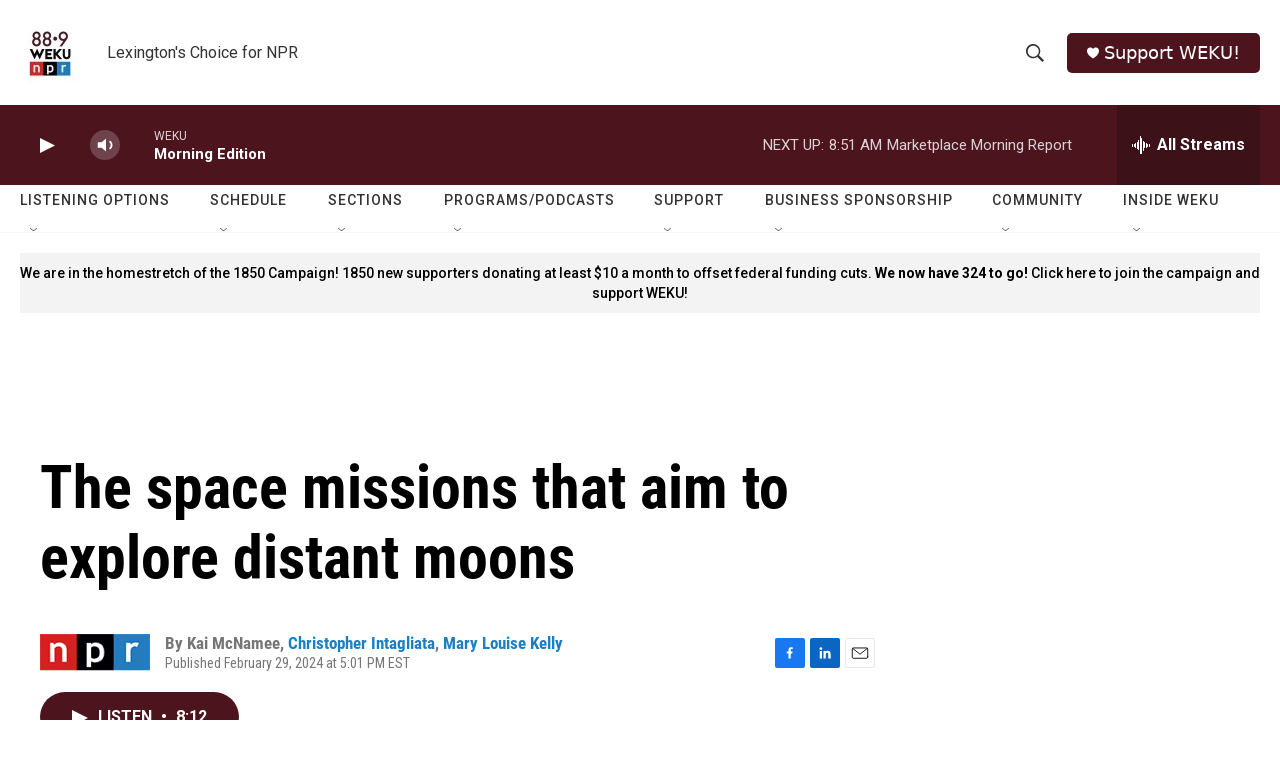

--- FILE ---
content_type: text/html; charset=utf-8
request_url: https://www.google.com/recaptcha/api2/aframe
body_size: 266
content:
<!DOCTYPE HTML><html><head><meta http-equiv="content-type" content="text/html; charset=UTF-8"></head><body><script nonce="gt7ZppSraUmZpMnIq6Fw8g">/** Anti-fraud and anti-abuse applications only. See google.com/recaptcha */ try{var clients={'sodar':'https://pagead2.googlesyndication.com/pagead/sodar?'};window.addEventListener("message",function(a){try{if(a.source===window.parent){var b=JSON.parse(a.data);var c=clients[b['id']];if(c){var d=document.createElement('img');d.src=c+b['params']+'&rc='+(localStorage.getItem("rc::a")?sessionStorage.getItem("rc::b"):"");window.document.body.appendChild(d);sessionStorage.setItem("rc::e",parseInt(sessionStorage.getItem("rc::e")||0)+1);localStorage.setItem("rc::h",'1769000733025');}}}catch(b){}});window.parent.postMessage("_grecaptcha_ready", "*");}catch(b){}</script></body></html>